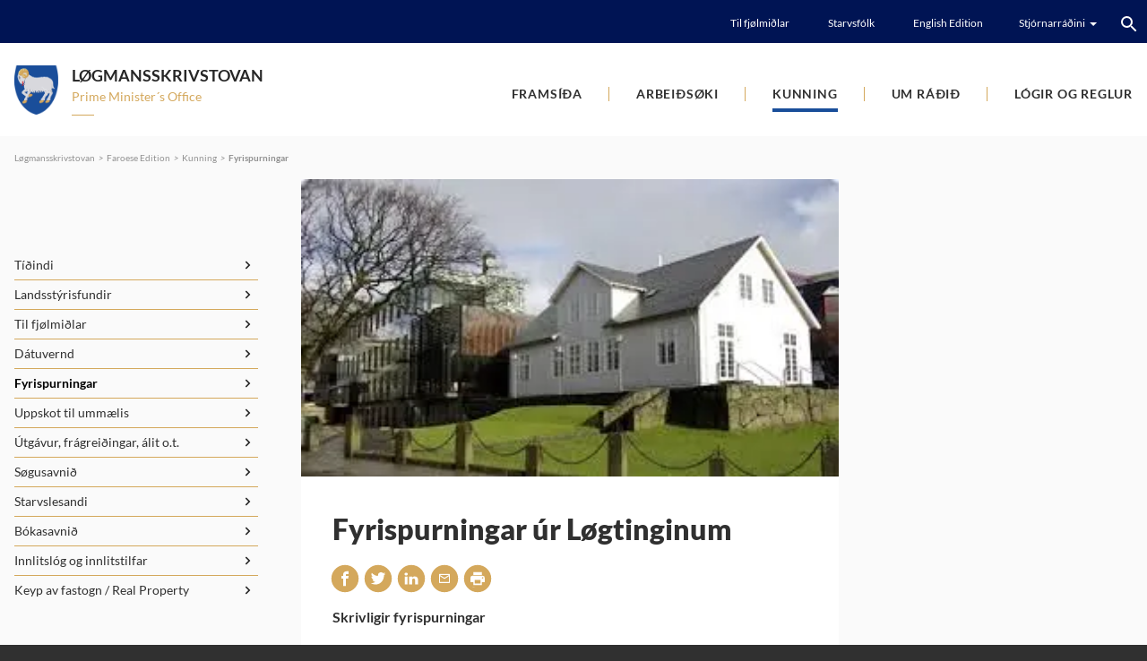

--- FILE ---
content_type: text/html; charset=utf-8
request_url: https://www.lms.fo/fo/kunning/fyrispurningar
body_size: 6031
content:
<!DOCTYPE html><html lang=fo><head><script>!function(){let e='10000000-1000-4000-8000-100000000000'.replace(/[018]/g,e=>(+e^crypto.getRandomValues(new Uint8Array(1))[0]&15>>+e/4).toString(16)),n=0,r=!1,a=[],s=e=>'error'!==e.type||':0:0'!==e.source;window._sucJsLogFilter=()=>!0;let t=e=>r?$(e):a.push(e),$=e=>{if(s(e)&&window._sucJsLogFilter(e)&&n++<3)try{fetch('/api/jslog',{method:'POST',headers:{'Content-Type':'application/json'},body:JSON.stringify(e)})}catch{}};window.addEventListener('error',n=>t({id:e,type:'error',message:n.message,source:`${n.filename}:${n.lineno}:${n.colno}`,screenSize:`${window.screen.width}x${window.screen.height}`,language:navigator.language||navigator.userLanguage,stackTrace:n.error?n.error.stack:null})),window.addEventListener('unhandledrejection',n=>t({id:e,type:'unhandledrejection',message:n.reason?n.reason.message:'',source:'',screenSize:`${window.screen.width}x${window.screen.height}`,language:navigator.language||navigator.userLanguage,stackTrace:n.reason?n.reason.stack:null})),document.addEventListener('DOMContentLoaded',()=>{for(r=!0;a.length>0;)$(a.shift())})}();</script><title>Fyrispurningar - L&#xF8;gmansskrivstovan</title><meta content="width=device-width, initial-scale=1.0" name=viewport><link rel=icon type=image/svg+xml href=/images/favicon/favicon.svg><link rel=icon type=image/png href=/images/favicon/favicon.png><meta property=og:site_name content=""><meta property=og:url content=https://www.lms.fo/fo/kunning/fyrispurningar><meta property=og:title content=Fyrispurningar><meta property=og:image content="https://landsstyri.cdn.fo/savn/6907/untitled.png?width=1200&amp;height=630&amp;rmode=crop&amp;bgcolor=fff&amp;format=jpg&amp;s=j6Z4h0XTVqgY2_IjjTm63zFiYLA"><meta property=og:image:width content=1200><meta property=og:image:height content=630><link href="/css/all.compiled.css?v=FzVdD7PKyvko1cRkELBd74SO0WMNkMnm2FU_wKKja_4" rel=stylesheet><style>.rdn-loaded>*:not(.rdn-current){display:none}</style><script>window.document_ready=[];window.clientBuildVer=1;window.showRandomChild=function(s,c){var e=document.querySelectorAll(s+':not(.rdn-loaded)')[0];e.children[Math.floor(Math.random()*e.children.length)].classList.add('rdn-current');e.classList.add('rdn-loaded');}</script><body class="text-page textpage-type" apply-cookie-disclaimer><div id=page><header><div class=top><div class=section-inner><div class=links><a href=/fo/kunning/til-fjoelmidlar>Til fj&#xF8;lmi&#xF0;lar</a> <a href=/fo/um-radid/starvsfolk>Starvsf&#xF3;lk</a> <a href=https://www.government.fo/en/the-government/ministries/prime-ministers-office rel="noopener noreferrer">English Edition</a><div class=c-links-dropdown><div><div class=title><span>Stj&#xF3;rnarr&#xE1;&#xF0;ini</span> <i class="icon icon-arrow-down-small-white"></i></div><ul><li><a href="https://www.foroyalandsstyri.fo/" rel="noopener noreferrer"> <i class="icon icon-arrow-right-orange"></i> F&#xF8;roya Landsst&#xFD;ri </a><li><a href="https://www.government.fo/" rel="noopener noreferrer"> <i class="icon icon-arrow-right-orange"></i> The Government </a><li><a href="https://www.ahr.fo/" rel="noopener noreferrer"> <i class="icon icon-arrow-right-orange"></i> Almanna- og heilsum&#xE1;lar&#xE1;&#xF0;i&#xF0; </a><li><a href="https://www.bumr.fo/" rel="noopener noreferrer"> <i class="icon icon-arrow-right-orange"></i> Barna- og &#xFA;tb&#xFA;gvingarm&#xE1;lar&#xE1;&#xF0;i&#xF0; </a><li><a href="https://www.fmr.fo/" rel="noopener noreferrer"> <i class="icon icon-arrow-right-orange"></i> F&#xED;ggjarm&#xE1;lar&#xE1;&#xF0;i&#xF0; </a><li><a href="/"> <i class="icon icon-arrow-right-orange"></i> L&#xF8;gmansskrivstovan </a><li><a href="https://www.ummr.fo/" rel="noopener noreferrer"> <i class="icon icon-arrow-right-orange"></i> Uttanr&#xED;kis- og mentam&#xE1;lar&#xE1;&#xF0;i&#xF0; </a><li><a href="https://www.tvmr.fo/" rel="noopener noreferrer"> <i class="icon icon-arrow-right-orange"></i> Tilfeingis- og vinnum&#xE1;lar&#xE1;&#xF0;i&#xF0; </a></ul></div></div></div><div class=search><input type=text placeholder="Leita her ..." data-url=/fo/leita data-section-id=yQKX80wGzE2zZghWBBygrQ><div class=button><i class="icon icon-center icon-search-white"></i></div><template class=template-result-item><li><a data-link href=#><span data-title>Test page title</span></a></li></template><ol class=results></ol></div></div></div><div class=section-inner><a href="/" class=logo> <img src=/images/logo.svg alt="Løgmansskrivstovan - Prime Minister´s Office"> <span class=title hide-empty>L&#xF8;gmansskrivstovan</span> <span class=description hide-empty>Prime Minister&#xB4;s Office</span> </a><div class=menu-button><i class="icon icon-center icon-menu-black"></i></div><ul class="menu main"><li><a href=/fo/framsida>Frams&#xED;&#xF0;a</a><li><a href=/fo/arbeidsoeki>Arbei&#xF0;s&#xF8;ki</a><ul class=lvl2><li><a href=/fo/arbeidsoeki/logartaenasta-og-logarsmid>L&#xF3;gart&#xE6;nasta og l&#xF3;garsm&#xED;&#xF0;</a><ul class=lvl3><li><a href=/fo/arbeidsoeki/logartaenasta-og-logarsmid/rundskriv-um-logarsmid>Rundskriv um l&#xF3;garsm&#xED;&#xF0;</a><li><a href=/fo/arbeidsoeki/logartaenasta-og-logarsmid/uppskot-til-ummaelis>Uppskot til umm&#xE6;lis</a><li><a href=/fo/arbeidsoeki/logartaenasta-og-logarsmid/eftirkanning>Eftirkanning</a><li><a href=/fo/arbeidsoeki/logartaenasta-og-logarsmid/kunngerding-otil>Kunnger&#xF0;ing o.t&#xED;l.</a><li><a href=/fo/arbeidsoeki/logartaenasta-og-logarsmid/word-skabelonir-til-logarsmid>Word-skabel&#xF3;nir til l&#xF3;garsm&#xED;&#xF0;</a><li><a href=/fo/arbeidsoeki/logartaenasta-og-logarsmid/tidarfreistir>T&#xED;&#xF0;arfreistir</a><li><a href=/fo/arbeidsoeki/logartaenasta-og-logarsmid/loegbitar>L&#xF8;gbitar</a><li><a href=/fo/arbeidsoeki/logartaenasta-og-logarsmid/loegrit>L&#xF8;grit</a><li><a href=/fo/arbeidsoeki/logartaenasta-og-logarsmid/logargongdin>L&#xF3;gargongdin</a><li><a href=/fo/arbeidsoeki/logartaenasta-og-logarsmid/ordalistar-vid-loegfroediordum-ol>Or&#xF0;alistar vi&#xF0; l&#xF8;gfr&#xF8;&#xF0;ior&#xF0;um o.l.</a><li><a href=/fo/arbeidsoeki/logartaenasta-og-logarsmid/kunngerdaportalurin>Kunnger&#xF0;aportalurin</a><li><a href=/fo/arbeidsoeki/logartaenasta-og-logarsmid/logasavnid>L&#xF3;gasavni&#xF0;</a></ul><li><a href=/fo/arbeidsoeki/stjornarsamskipan>Stj&#xF3;rnarsamskipan</a><ul class=lvl3><li><a href=/fo/arbeidsoeki/stjornarsamskipan/landsstyrid>Landsst&#xFD;ri&#xF0;</a><ul class=lvl4><li><a href=/fo/arbeidsoeki/stjornarsamskipan/landsstyrid/landsstyrisfolk>Landsst&#xFD;risf&#xF3;lk</a><li><a href=https://logir.fo/Frabodan/164-fra-22-12-2022-um-byti-av-malsokjum-landsstyrisins-millum-landsstyriskvinnurnar-og-landsstyrismenninar rel="noopener noreferrer">M&#xE1;ls&#xF8;kjab&#xFD;ti</a><li><a href=/fo/kunning/landsstyrisfundir>Landsst&#xFD;risfundir</a><li><a href=/fo/arbeidsoeki/stjornarsamskipan/landsstyrid/logargrundarlag>L&#xF3;gargrundarlag</a><li><a href=/fo/arbeidsoeki/stjornarsamskipan/landsstyrid/um-landsstyrisfundir>Um landsst&#xFD;risfundir</a></ul><li><a href=/fo/arbeidsoeki/stjornarsamskipan/almennar-nevndir-og-rad>Almennar nevndir og r&#xE1;&#xF0;</a><li><a href=/fo/arbeidsoeki/stjornarsamskipan/vakstrarforumfo>Vakstrarforum</a><ul class=lvl4><li><a href=/fo/arbeidsoeki/stjornarsamskipan/vakstrarforumfo/arbeidsbolkar-undir-vakstrarforum>Arbei&#xF0;sb&#xF3;lkar undir Vakstrarforum</a><li><a href=/fo/arbeidsoeki/stjornarsamskipan/vakstrarforumfo/um-bumerkid-hja-vakstrarforum>Um b&#xFA;merki&#xF0; hj&#xE1; Vakstrarforum</a></ul><li><a href=/fo/arbeidsoeki/stjornarsamskipan/stjornarskipan-foeroya>Stj&#xF3;rnarskipan F&#xF8;roya</a><li><a href=/fo/arbeidsoeki/stjornarsamskipan/starvsfolkaumbyti>Starvsf&#xF3;lkaumb&#xFD;ti</a><li><a href=/fo/arbeidsoeki/stjornarsamskipan/nordurlendskt-starvsfolkaumbyti>Nor&#xF0;urlendskt starvsf&#xF3;lkaumb&#xFD;ti</a><li><a href=/fo/arbeidsoeki/stjornarsamskipan/tad-goda-embaetisfolkid>Ta&#xF0; g&#xF3;&#xF0;a emb&#xE6;tisf&#xF3;lki&#xF0;</a><li><a href=/fo/arbeidsoeki/stjornarsamskipan/nyskipanarnevndin>N&#xFD;skipanarnevndin</a></ul><li><a href=/fo/arbeidsoeki/kaerumal>K&#xE6;rum&#xE1;l</a><li><a href=/fo/arbeidsoeki/eigarapolitikkur>Eigarapolitikkur</a><ul class=lvl3><li><a href=/fo/arbeidsoeki/eigarapolitikkur/eystur-og-sandoyartunlar>Eystur- og Sandoyartunlar</a><li><a href=/fo/arbeidsoeki/eigarapolitikkur/foeroyagrunnurin-fra-1971-vinnurekandi-grunnur>F&#xF8;royagrunnurin fr&#xE1; 1971, vinnurekandi grunnur</a><li><a href=/fo/arbeidsoeki/eigarapolitikkur/vaga-og-nordoyatunnilin>V&#xE1;ga- og Nor&#xF0;oyatunnilin</a><li><a href=/fo/arbeidsoeki/eigarapolitikkur/norduratlantsbryggjan-vinnurekandi-grunnur>Nor&#xF0;uratlantsbryggjan, vinnurekandi grunnur</a><li><a href=/fo/arbeidsoeki/eigarapolitikkur/suduroyartunnilin-pf>Su&#xF0;uroyartunnilin P/f</a></ul><li><a href=/fo/arbeidsoeki/personsuppl-og-datuvernd>Pers&#xF3;nsuppl. og d&#xE1;tuvernd</a></ul><li class=pselected><a href=/fo/kunning/tidindi>Kunning</a><ul class=lvl2><li><a href=/fo/kunning/tidindi>T&#xED;&#xF0;indi</a><li><a href=/fo/kunning/landsstyrisfundir>Landsst&#xFD;risfundir</a><li><a href=/fo/kunning/til-fjoelmidlar>Til fj&#xF8;lmi&#xF0;lar</a><ul class=lvl3><li><a href=/fo/kunning/til-fjoelmidlar/myndasavn-tinganes>Myndasavn Tinganes</a><li><a href=/fo/kunning/til-fjoelmidlar/myndasavn-loegmadur>Myndasavn l&#xF8;gma&#xF0;ur</a><li><a href=/fo/kunning/til-fjoelmidlar/skjaldrarmerkid>Skjaldrarmerki&#xF0;</a></ul><li><a href=/fo/kunning/datuvernd>D&#xE1;tuvernd</a><li class=selected><a href=/fo/kunning/fyrispurningar>Fyrispurningar</a><li><a href=/fo/kunning/uppskot-til-ummaelis>Uppskot til umm&#xE6;lis</a><li><a href=/fo/kunning/utgavur-fragreidingar-alit-ot>&#xDA;tg&#xE1;vur, fr&#xE1;grei&#xF0;ingar, &#xE1;lit o.t.</a><ul class=lvl3><li><a href=/fo/kunning/utgavur-fragreidingar-alit-ot/fragreidingar-a-olavsoeku>Fr&#xE1;grei&#xF0;ingar &#xE1; &#xF3;lavs&#xF8;ku</a><li><a href=/fo/kunning/utgavur-fragreidingar-alit-ot/nyggjarsroedur-loegmans>N&#xFD;ggj&#xE1;rsr&#xF8;&#xF0;ur l&#xF8;gmans</a><li><a href=/fo/kunning/utgavur-fragreidingar-alit-ot/covid-19-eftirmeting>Covid-19 eftirmeting</a><li><a href=/fo/kunning/utgavur-fragreidingar-alit-ot/yvirlit-yvir-almenn-alit>Yvirlit yvir almenn &#xE1;lit</a><li><a href=/fo/kunning/utgavur-fragreidingar-alit-ot/tilfar-um-nordurbryggjuna>Tilfar um Nor&#xF0;urbryggjuna</a><li><a href=/fo/kunning/utgavur-fragreidingar-alit-ot/verkaetlanarleidsla>Verk&#xE6;tlanarlei&#xF0;sla</a><li><a href=/fo/kunning/utgavur-fragreidingar-alit-ot/einskiljing>Einskiljing</a><li><a href=/fo/kunning/utgavur-fragreidingar-alit-ot/samstarvsrikin-innovation>Samstarvsrikin innovati&#xF3;n</a><li><a href=/fo/kunning/utgavur-fragreidingar-alit-ot/heimsmalini-2030>Heimsm&#xE1;lini 2030</a></ul><li><a href=/fo/kunning/soegusavnid>S&#xF8;gusavni&#xF0;</a><ul class=lvl3><li><a href=/fo/kunning/soegusavnid/um-tinganes>Um Tinganes</a><ul class=lvl4><li><a href=/fo/kunning/soegusavnid/um-tinganes/tilfar-um-tinganes>Tilfar um Tinganes</a><li><a href=/fo/kunning/soegusavnid/um-tinganes/heildaraetlan-fyri-tinganes>Heildar&#xE6;tlan fyri Tinganes</a></ul><li><a href=/fo/kunning/soegusavnid/loegmansembaetid>L&#xF8;gmansemb&#xE6;ti&#xF0;</a><li><a href=/fo/kunning/soegusavnid/soegan-hja-landsfyrisitingini>S&#xF8;gan hj&#xE1; landsfyrisitingini</a><li><a href=/fo/kunning/soegusavnid/foeroya-loegmenn-sidan-1948>F&#xF8;roya l&#xF8;gmenn s&#xED;&#xF0;an 1948</a><li><a href=/fo/kunning/soegusavnid/foeroya-landsstyri-sidan-1948>F&#xF8;roya landsst&#xFD;ri s&#xED;&#xF0;an 1948</a><li><a href=/fo/kunning/soegusavnid/malsoekisbytid-sidan-1948>M&#xE1;ls&#xF8;kisb&#xFD;ti&#xF0;&#xA0;s&#xED;&#xF0;an&#xA0;1948</a><li><a href=/fo/kunning/soegusavnid/skjaldarmerkid>Skjaldarmerki&#xF0;</a></ul><li><a href=/fo/kunning/starvslesandi>Starvslesandi</a><ul class=lvl3><li><a href=/fo/kunning/starvslesandi/starvslesandi-i-landsfyrisitingini>Starvslesandi &#xED; landsfyrisitingini</a><li><a href=/fo/kunning/starvslesandi/starvslesandi-i-foeroysku-sendistovunum>Starvslesandi &#xED; f&#xF8;roysku sendistovunum</a><li><a href=/fo/kunning/starvslesandi/uppgavur-og-ritgerdir>Uppg&#xE1;vur og ritger&#xF0;ir</a></ul><li><a href=/fo/kunning/bokasavnid>B&#xF3;kasavni&#xF0;</a><li><a href=/fo/kunning/innlitslog-og-innlitstilfar>Innlitsl&#xF3;g og innlitstilfar</a><li><a href=/fo/kunning/keyp-av-fastogn-real-property>Keyp av fastogn / Real Property</a></ul><li><a href=/fo/um-radid>Um r&#xE1;&#xF0;i&#xF0;</a><ul class=lvl2><li><a href=/fo/um-radid/loegmadur>L&#xF8;gma&#xF0;ur</a><li><a href=/fo/um-radid/stevnumid>Stevnumi&#xF0;</a><li><a href=/fo/um-radid/bygnadur>Bygna&#xF0;ur</a><li><a href=/fo/um-radid/starvsfolk>Starvsf&#xF3;lk</a><li><a href=/fo/um-radid/leys-stoerv>Leys st&#xF8;rv</a></ul><li><a href=/fo/logir-og-reglur>L&#xF3;gir og reglur</a></ul></div></header><div id=layout><section><div class=section-inner><div class=c-breadcrumbs hide-empty><a href="/">L&#xF8;gmansskrivstovan</a> <i>&nbsp;&nbsp;>&nbsp;&nbsp;</i> <a href=/fo>Faroese Edition</a> <i>&nbsp;&nbsp;>&nbsp;&nbsp;</i> <a href=/fo/kunning/tidindi>Kunning</a> <i>&nbsp;&nbsp;>&nbsp;&nbsp;</i> <a href=/fo/kunning/fyrispurningar>Fyrispurningar</a></div></div></section><section class="spacing bottom-m"><div class=section-inner><div class=section-left><div class=js-move-content-here data-selector=".menu.main > .selected > ul, .menu.main > .pselected > ul" data-when-screen="> 799" data-mode=copy data-active-class="menu sub"></div></div><div class=section-content><div class=c-richtext><picture><source srcset="https://landsstyri.cdn.fo/savn/6907/untitled.png?width=900&amp;bgcolor=fff&amp;rmode=min&amp;autoorient=true&amp;format=webp&amp;s=zfD9M8dDHDXD04O_Cgax6LZbnhc" type=image/webp><img class=image src="https://landsstyri.cdn.fo/savn/6907/untitled.png?width=900&amp;bgcolor=fff&amp;rmode=min&amp;format=jpg&amp;s=7je0M6oGm-A5SJheUA91YyANoGo" width=900 height=497 alt=""> </picture><div class=textContainer><div class=c-share><a class="facebook ssn-lc-ignore" href="https://www.facebook.com/sharer/sharer.php?u=https%3A%2F%2Fwww.lms.fo%2Ffo%2Fkunning%2Ffyrispurningar&amp;t=Fyrispurningar" onclick="window.open(this.href,'','menubar=no,toolbar=no,resizable=yes,scrollbars=yes,height=300,width=600');return false" target=_blank title="Share on Facebook" rel="noopener noreferrer"> <i class="icon icon-facebook-white icon-center"></i> </a> <a class="twitter ssn-lc-ignore" href="https://twitter.com/share?url=https%3A%2F%2Fwww.lms.fo%2Ffo%2Fkunning%2Ffyrispurningar&amp;text=Fyrispurningar" onclick="window.open(this.href,'','menubar=no,toolbar=no,resizable=yes,scrollbars=yes,height=300,width=600');return false" target=_blank title="Share on Twitter" rel="noopener noreferrer"> <i class="icon icon-twitter-white icon-center"></i> </a> <a class="linkedin ssn-lc-ignore" href="http://www.linkedin.com/shareArticle?mini=true&amp;url=https%3A%2F%2Fwww.lms.fo%2Ffo%2Fkunning%2Ffyrispurningar&amp;title=Fyrispurningar" onclick="window.open(this.href,'','menubar=no,toolbar=no,resizable=yes,scrollbars=yes,height=494,width=570');return false" target=_blank title="Share on LinkedIn" rel="noopener noreferrer"> <i class="icon icon-linkedin-white icon-center"></i> </a> <a class=ssn-lc-ignore href="mailto: ?subject=Fyrispurningar&amp;body=https%3A%2F%2Fwww.lms.fo%2Ffo%2Fkunning%2Ffyrispurningar" rel="noopener noreferrer"> <i class="icon icon-mail-white icon-center"></i> </a> <a href=javascript:window.print() rel="noopener noreferrer"> <i class="icon icon-print-black icon-center"></i> </a></div><div><h1>Fyrispurningar úr Løgtinginum</h1><p><strong>Skrivligir fyrispurningar</strong><p>Løgtingslimir kunnu seta landsstýrisfólkunum og løgmanni skrivligar fyrispurningar sambært tingskipanini. Hesir skulu verða svaraðir skrivliga, lisnir upp og viðgjørdir á løgtingsfundi innan 14 yrkadagar eftir, at spurningurin varð góðkendur á tingi. Løgtingsformaðurin kann taka støðu til, um frávik skal gevast frá freistini.<p>Skrivligir fyrispurningar og svar eru at finna <a rel=noopener href="https://www.logting.fo/mal/fyrispurningar/skrivligir-fyrispurningar/?menuChanged=17" target=_blank data-anchor="?menuChanged=17">her</a><p><br><strong>Munnligir fyrispurningar</strong><p>Løgtingslimir kunnu uttan loyvi Løgtingsins seta landsstýrisfólkunum og løgmanni stuttar munnligar fyrispurningar um almenn viðurskifti, tá munnligir fyrispurningar eru á skránni hjá Løgtinginum - vanliga aðruhvørja viku. Fyrispurningarnir skulu í seinasta lagi dagin fyri áðenn kl. 12.00 fráboðast landsstýrisfólkinum.<p>Landsstýrisfólkið svarar so aftur munnliga á sama fundi, men hevur tó heimild at biðja spyrjaranum um at seta spurningin fram av nýggjum eftir reglunum í § 53 í tingskipanini.<p>Svar og viðmerkingar til munnligar fyrispurningar eru at finna <a rel=noopener href="https://www.logting.fo/mal/fyrispurningar/munnligir-fyrispurningar/?menuChanged=18" target=_blank data-anchor="?menuChanged=18">her</a><p><br><strong>Skrivligir fyrispurningar sambært § 52a í tingskipanini</strong><p>Løgtingslimir kunnu harafturat sambært § 52a í tingskipanini seta landsstýrisfólkunum og løgmanni stuttar skrivligar spurningar, sum ikki eru settir á annan hátt, um almenn viðurskifti. Hesir skulu verða svaraðir í seinasta lagi 10 yrkadagar eftir, at spurningurin er latin inn, ella skal við skrivligari grundgeving boðast frá, at spurningurin verður ikki svaraður. Hesir spurningar verða ikki viðgjørdir í tinginum.<p>§ 52a fyrispurningar og svar eru at finna <a rel=noopener href="https://www.logting.fo/mal/fyrispurningar/spurningar-52a/?menuChanged=55" target=_blank data-anchor="?menuChanged=55">her</a></div></div></div></div><div class=section-right><div></div><div></div></div></div></section></div><footer><div class="section-inner spacing top-m bottom-m"><a href="/" class="logo neg"> <img src=/images/logo.svg alt="Løgmansskrivstovan - Prime Minister´s Office"> <span class=title hide-empty>L&#xF8;gmansskrivstovan</span> <span class=description hide-empty>Prime Minister&#xB4;s Office</span> </a><div class=info><p>Tinganes, Postrúm 64, FO-110 Tórshavn<p>Tlf: +298 30 60 00,<p>Teldupostur: lms@lms.fo<p style="margin:0 0 0">EAN-nummar: 5797100000997<p><p>Avgreiðslutíðir: Má.- frí. 9:00 - 15:00</div><div class=copyright>Copyright &#xA9; 2024 F&#xF8;roya landsst&#xFD;ri. All rights reserved.<div class=bySansir>Ment, forritað og sniðgivið hava <a href=https://www.sansir.fo target=_blank rel="noopener noreferrer">Sansir</a></div></div></div></footer></div><div><script src="/scripts/_jquery3.4.1.js?v=CSXorXvZcTkaix6Yvo6HppcZGetbYMGWSFlBw8HfCJo"></script><script src="/scripts/all.compiled.js?v=xfaxxXr4mjw1K5TxN3JHkIOt4BL40XJ-j5MmdR0r0hw"></script></div>